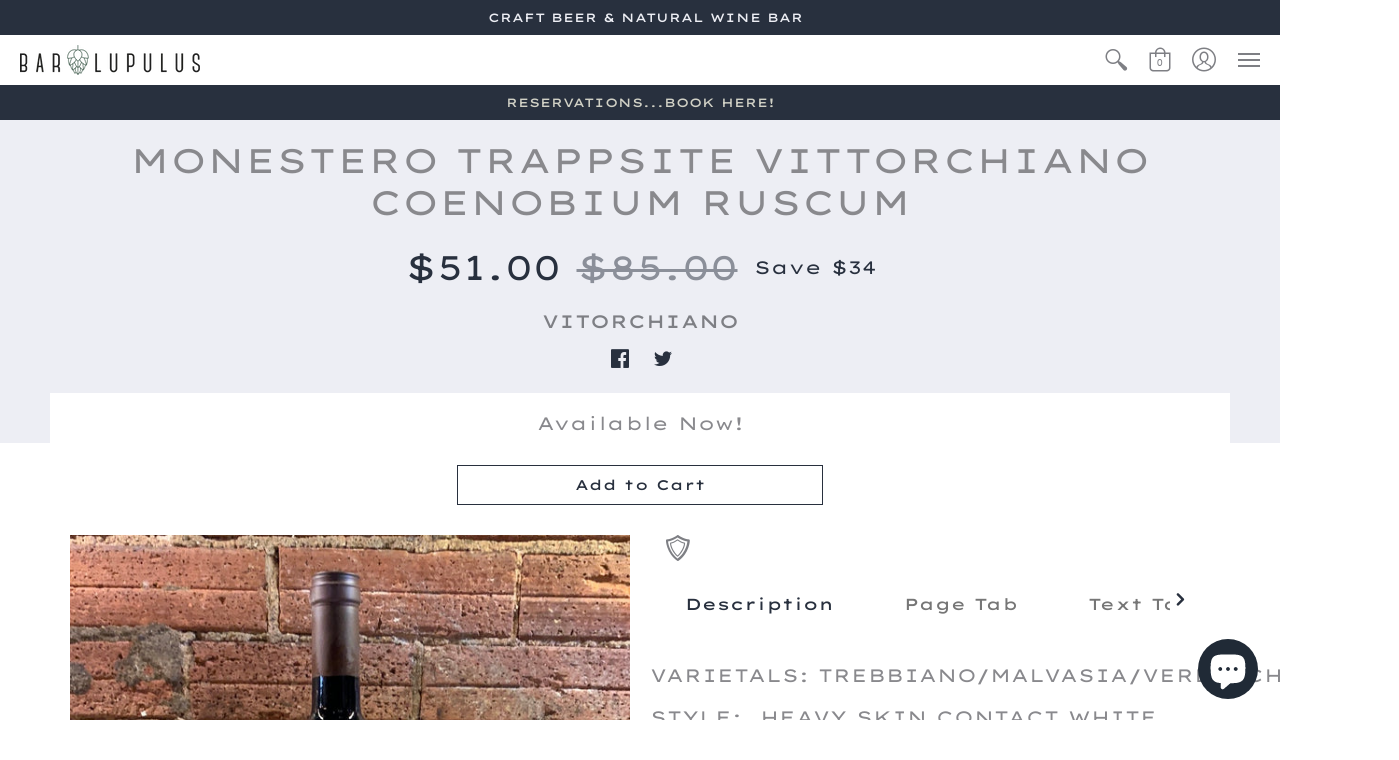

--- FILE ---
content_type: text/html; charset=utf-8
request_url: https://barlupulus.ca/collections/trebbiano/products/monestero-trappsite-vittorchiano-coenobium-ruscum
body_size: 21097
content:
<!doctype html>
<html lang="en" class="fonts-loading">
  <head>
    <link rel="preload" href="https://cdn.shopify.com/s/files/1/2420/6487/files/OratorStd.woff?v=1738962075" as="font" type="font/woff" crossorigin="anonymous">
    <link rel="preload" href="https://cdn.shopify.com/s/files/1/2420/6487/files/OratorStd.woff2?v=1738963250" as="font" type="font/woff2" crossorigin="anonymous">
    <link rel="preload" href="https://cdn.shopify.com/s/files/1/2420/6487/files/OratorStd.eot?v=1738963253" as="font" type="font/eot" crossorigin="anonymous">
    <link rel="preload" href="https://cdn.shopify.com/s/files/1/2420/6487/files/OratorStd.ttf?v=1738963256" as="font" type="font/ttf" crossorigin="anonymous">
    
<style>
  @font-face {
    font-family: 'Orator Std';
    src: url('https://cdn.shopify.com/s/files/1/2420/6487/files/OratorStd.woff?v=1738962075') format('woff'),
      url('https://cdn.shopify.com/s/files/1/2420/6487/files/OratorStd.woff2?v=1738963250') format('woff2'),
      url('https://cdn.shopify.com/s/files/1/2420/6487/files/OratorStd.eot?v=1738963253'),
      url('https://cdn.shopify.com/s/files/1/2420/6487/files/OratorStd.ttf?v=1738963256') format('truetype');
    font-weight: normal;
    font-style: normal;
  }


  
</style>

    <meta charset="utf-8">
<meta http-equiv="X-UA-Compatible" content="IE=edge,chrome=1">
<meta name="viewport" content="width=device-width,initial-scale=1.0,maximum-scale=1">
<meta name="theme-color" content="#28303e">
<title>MONESTERO TRAPPSITE VITTORCHIANO COENOBIUM RUSCUM | barlupulus</title> 

<link rel="canonical" href="https://barlupulus.ca/products/monestero-trappsite-vittorchiano-coenobium-ruscum" />


<meta name="description" content="VARIETALS: TREBBIANO/MALVASIA/VERDICCHIO  STYLE:  HEAVY SKIN CONTACT WHITE MADE BY NUNS COUNTRY OF ORIGIN: ITALY REGION: LAZIO VINTAGE: 2019 FORMAT: 750ml VIVINO RATINGS: https://www.vivino.com/CA/en/monastero-suore-cistercensi-coenobium/w/1138348?year=2019" />


<link rel="shortcut icon" href="//barlupulus.ca/cdn/shop/files/favicon_2ff23d0b-795b-4087-a663-08258b0a02c2_32x32.png?v=1613527253" type="image/png">


<!-- https://stackoverflow.com/questions/32759272/how-to-load-css-asynchronously -->
<link href="//barlupulus.ca/cdn/shop/t/5/assets/theme-initial.scss.css?v=159094180243037415061759333736" rel="stylesheet" type="text/css" media="screen">
<link rel="preload" href="//barlupulus.ca/cdn/shop/t/5/assets/theme.scss.css?v=52425339018661410981759333736" as="style">
<link rel="stylesheet" href="//barlupulus.ca/cdn/shop/t/5/assets/theme.scss.css?v=52425339018661410981759333736" media="print" onload="this.media='all'">
<noscript><link href="//barlupulus.ca/cdn/shop/t/5/assets/theme.scss.css?v=52425339018661410981759333736" rel="stylesheet" type="text/css" media="screen"></noscript>

<script>
var pReady = [], $ = function(f) {pReady.push(f)}, theme = {};
window.themeInfo = {name: "Avenue"};
window.theme = window.theme || {};
theme.moneyFormat = "${{amount}}";
theme.routes_cart_url = "\/cart";
theme.routes_all_products_collection_url = "\/collections\/all";
theme.routes_search_url = "\/search";
theme.routes_product_recommendations_url = "\/recommendations\/products";
theme.language = {collections_general_update_cart: "Update Cart",collections_general_update_cart_message: "There are products in your cart.",collections_general_update_cart_label_message: "In the cart",collections_general_open: "Open",collections_sidebar_less: "- Less",collections_sidebar_more: "+ More",contact_form_send: "Send",layout_general_next: "Next",layout_general_unavailable: "Unavailable",products_general_inv_msg_1: "Only",products_general_inv_msg_2: "left!",products_general_per: " per ",products_product_add_to_cart: "Add to Cart",products_product_ajax_adding: "Adding...",products_product_ajax_added: "Added to cart!",products_product_ajax_thanks: "Thank you!",products_product_ajax_updated: "Cart updated!",products_product_ajax_view: "View cart",products_product_available: "Available Now!",products_product_disabled_add_to_cart: "Unavailable",products_product_free: "Free",products_product_sku: "SKU: ",products_product_sold_out: "Sold Out",products_product_savings: "Save",general_search_see_results: "See all results",general_validation_loading: "Loading",general_validation_error: "Error",general_validation_required: "This field is required",general_validation_fix_field: "Please fix this field",general_validation_valid_email: "Please enter a valid email address",general_validation_valid_url: "Please enter a valid URL",general_validation_valid_date: "Please enter a valid date",general_validation_valid_iso: "Please enter a valid date (ISO)",general_validation_valid_number: "Please enter a valid number",general_validation_only_digits: "Please enter only digits",general_validation_same_value: "Please enter the same value again",general_validation_characters_exceed: "Characters cannot exceed",general_validation_characters_min: "Minimum character count is",general_validation_characters_range: "Character range is",general_validation_value_less: "Value must be less than or equal to",general_validation_value_greater: "Value must be greater than or equal to",general_validation_value_range: "Value range is",general_validation_multiple: "Please enter a multiple of"};
</script>

<script async src="//barlupulus.ca/cdn/shop/t/5/assets/script-initial.js?v=120488373623472101061738961872"></script>
<script defer src="//barlupulus.ca/cdn/shop/t/5/assets/script-jquery.js?v=54965435636336543851738961872"></script>
<script defer src="//barlupulus.ca/cdn/shop/t/5/assets/script-min.js?v=142001677042224460811738961872"></script>

 








<meta property="og:site_name" content="barlupulus">
<meta property="og:url" content="https://barlupulus.ca/products/monestero-trappsite-vittorchiano-coenobium-ruscum">
<meta property="og:title" content="MONESTERO TRAPPSITE VITTORCHIANO COENOBIUM RUSCUM">
<meta property="og:type" content="product">
<meta property="og:description" content="VARIETALS: TREBBIANO/MALVASIA/VERDICCHIO  STYLE:  HEAVY SKIN CONTACT WHITE MADE BY NUNS COUNTRY OF ORIGIN: ITALY REGION: LAZIO VINTAGE: 2019 FORMAT: 750ml VIVINO RATINGS: https://www.vivino.com/CA/en/monastero-suore-cistercensi-coenobium/w/1138348?year=2019">

<meta property="og:price:amount" content="51.00">
<meta property="og:price:currency" content="CAD">


<meta property="og:image" content="http://barlupulus.ca/cdn/shop/products/image_90c52326-51bf-4f39-8aac-bbd1a4f3a838_1200x1200.jpg?v=1641584684">
<meta property="og:image:width" content="1080">
<meta property="og:image:height" content="1081">

<meta property="og:image:secure_url" content="https://barlupulus.ca/cdn/shop/products/image_90c52326-51bf-4f39-8aac-bbd1a4f3a838_1200x1200.jpg?v=1641584684">


<meta name="twitter:site" content="@barlupulus">

<meta name="twitter:card" content="summary_large_image">
<meta name="twitter:title" content="MONESTERO TRAPPSITE VITTORCHIANO COENOBIUM RUSCUM">
<meta name="twitter:description" content="VARIETALS: TREBBIANO/MALVASIA/VERDICCHIO  STYLE:  HEAVY SKIN CONTACT WHITE MADE BY NUNS COUNTRY OF ORIGIN: ITALY REGION: LAZIO VINTAGE: 2019 FORMAT: 750ml VIVINO RATINGS: https://www.vivino.com/CA/en/monastero-suore-cistercensi-coenobium/w/1138348?year=2019">

<noscript><style>body{margin-bottom:50px;}.container,.background-cover,.background-overlay,.featured-image{position:relative;}.header{opacity:1;filter:alpha(opacity=100);}.responsiveMenu li:hover > ul{left:0!important}.no-js-hide{display:none!important}.no-js.hidden{display:block!important}.no-js-bg{left:0;position:absolute;top:0;width:100%;}img.lazywidth{width:auto;}</style></noscript>    
    <script>window.performance && window.performance.mark && window.performance.mark('shopify.content_for_header.start');</script><meta id="shopify-digital-wallet" name="shopify-digital-wallet" content="/24206487/digital_wallets/dialog">
<meta name="shopify-checkout-api-token" content="343c8621892bc2318d190a1e013cb4ed">
<link rel="alternate" type="application/json+oembed" href="https://barlupulus.ca/products/monestero-trappsite-vittorchiano-coenobium-ruscum.oembed">
<script async="async" src="/checkouts/internal/preloads.js?locale=en-CA"></script>
<link rel="preconnect" href="https://shop.app" crossorigin="anonymous">
<script async="async" src="https://shop.app/checkouts/internal/preloads.js?locale=en-CA&shop_id=24206487" crossorigin="anonymous"></script>
<script id="apple-pay-shop-capabilities" type="application/json">{"shopId":24206487,"countryCode":"CA","currencyCode":"CAD","merchantCapabilities":["supports3DS"],"merchantId":"gid:\/\/shopify\/Shop\/24206487","merchantName":"barlupulus","requiredBillingContactFields":["postalAddress","email"],"requiredShippingContactFields":["postalAddress","email"],"shippingType":"shipping","supportedNetworks":["visa","masterCard","amex","discover","interac","jcb"],"total":{"type":"pending","label":"barlupulus","amount":"1.00"},"shopifyPaymentsEnabled":true,"supportsSubscriptions":true}</script>
<script id="shopify-features" type="application/json">{"accessToken":"343c8621892bc2318d190a1e013cb4ed","betas":["rich-media-storefront-analytics"],"domain":"barlupulus.ca","predictiveSearch":true,"shopId":24206487,"locale":"en"}</script>
<script>var Shopify = Shopify || {};
Shopify.shop = "barlupulus.myshopify.com";
Shopify.locale = "en";
Shopify.currency = {"active":"CAD","rate":"1.0"};
Shopify.country = "CA";
Shopify.theme = {"name":"Copy of Avenue","id":141018103990,"schema_name":"Avenue","schema_version":"1.4.7","theme_store_id":865,"role":"main"};
Shopify.theme.handle = "null";
Shopify.theme.style = {"id":null,"handle":null};
Shopify.cdnHost = "barlupulus.ca/cdn";
Shopify.routes = Shopify.routes || {};
Shopify.routes.root = "/";</script>
<script type="module">!function(o){(o.Shopify=o.Shopify||{}).modules=!0}(window);</script>
<script>!function(o){function n(){var o=[];function n(){o.push(Array.prototype.slice.apply(arguments))}return n.q=o,n}var t=o.Shopify=o.Shopify||{};t.loadFeatures=n(),t.autoloadFeatures=n()}(window);</script>
<script>
  window.ShopifyPay = window.ShopifyPay || {};
  window.ShopifyPay.apiHost = "shop.app\/pay";
  window.ShopifyPay.redirectState = null;
</script>
<script id="shop-js-analytics" type="application/json">{"pageType":"product"}</script>
<script defer="defer" async type="module" src="//barlupulus.ca/cdn/shopifycloud/shop-js/modules/v2/client.init-shop-cart-sync_IZsNAliE.en.esm.js"></script>
<script defer="defer" async type="module" src="//barlupulus.ca/cdn/shopifycloud/shop-js/modules/v2/chunk.common_0OUaOowp.esm.js"></script>
<script type="module">
  await import("//barlupulus.ca/cdn/shopifycloud/shop-js/modules/v2/client.init-shop-cart-sync_IZsNAliE.en.esm.js");
await import("//barlupulus.ca/cdn/shopifycloud/shop-js/modules/v2/chunk.common_0OUaOowp.esm.js");

  window.Shopify.SignInWithShop?.initShopCartSync?.({"fedCMEnabled":true,"windoidEnabled":true});

</script>
<script>
  window.Shopify = window.Shopify || {};
  if (!window.Shopify.featureAssets) window.Shopify.featureAssets = {};
  window.Shopify.featureAssets['shop-js'] = {"shop-cart-sync":["modules/v2/client.shop-cart-sync_DLOhI_0X.en.esm.js","modules/v2/chunk.common_0OUaOowp.esm.js"],"init-fed-cm":["modules/v2/client.init-fed-cm_C6YtU0w6.en.esm.js","modules/v2/chunk.common_0OUaOowp.esm.js"],"shop-button":["modules/v2/client.shop-button_BCMx7GTG.en.esm.js","modules/v2/chunk.common_0OUaOowp.esm.js"],"shop-cash-offers":["modules/v2/client.shop-cash-offers_BT26qb5j.en.esm.js","modules/v2/chunk.common_0OUaOowp.esm.js","modules/v2/chunk.modal_CGo_dVj3.esm.js"],"init-windoid":["modules/v2/client.init-windoid_B9PkRMql.en.esm.js","modules/v2/chunk.common_0OUaOowp.esm.js"],"init-shop-email-lookup-coordinator":["modules/v2/client.init-shop-email-lookup-coordinator_DZkqjsbU.en.esm.js","modules/v2/chunk.common_0OUaOowp.esm.js"],"shop-toast-manager":["modules/v2/client.shop-toast-manager_Di2EnuM7.en.esm.js","modules/v2/chunk.common_0OUaOowp.esm.js"],"shop-login-button":["modules/v2/client.shop-login-button_BtqW_SIO.en.esm.js","modules/v2/chunk.common_0OUaOowp.esm.js","modules/v2/chunk.modal_CGo_dVj3.esm.js"],"avatar":["modules/v2/client.avatar_BTnouDA3.en.esm.js"],"pay-button":["modules/v2/client.pay-button_CWa-C9R1.en.esm.js","modules/v2/chunk.common_0OUaOowp.esm.js"],"init-shop-cart-sync":["modules/v2/client.init-shop-cart-sync_IZsNAliE.en.esm.js","modules/v2/chunk.common_0OUaOowp.esm.js"],"init-customer-accounts":["modules/v2/client.init-customer-accounts_DenGwJTU.en.esm.js","modules/v2/client.shop-login-button_BtqW_SIO.en.esm.js","modules/v2/chunk.common_0OUaOowp.esm.js","modules/v2/chunk.modal_CGo_dVj3.esm.js"],"init-shop-for-new-customer-accounts":["modules/v2/client.init-shop-for-new-customer-accounts_JdHXxpS9.en.esm.js","modules/v2/client.shop-login-button_BtqW_SIO.en.esm.js","modules/v2/chunk.common_0OUaOowp.esm.js","modules/v2/chunk.modal_CGo_dVj3.esm.js"],"init-customer-accounts-sign-up":["modules/v2/client.init-customer-accounts-sign-up_D6__K_p8.en.esm.js","modules/v2/client.shop-login-button_BtqW_SIO.en.esm.js","modules/v2/chunk.common_0OUaOowp.esm.js","modules/v2/chunk.modal_CGo_dVj3.esm.js"],"checkout-modal":["modules/v2/client.checkout-modal_C_ZQDY6s.en.esm.js","modules/v2/chunk.common_0OUaOowp.esm.js","modules/v2/chunk.modal_CGo_dVj3.esm.js"],"shop-follow-button":["modules/v2/client.shop-follow-button_XetIsj8l.en.esm.js","modules/v2/chunk.common_0OUaOowp.esm.js","modules/v2/chunk.modal_CGo_dVj3.esm.js"],"lead-capture":["modules/v2/client.lead-capture_DvA72MRN.en.esm.js","modules/v2/chunk.common_0OUaOowp.esm.js","modules/v2/chunk.modal_CGo_dVj3.esm.js"],"shop-login":["modules/v2/client.shop-login_ClXNxyh6.en.esm.js","modules/v2/chunk.common_0OUaOowp.esm.js","modules/v2/chunk.modal_CGo_dVj3.esm.js"],"payment-terms":["modules/v2/client.payment-terms_CNlwjfZz.en.esm.js","modules/v2/chunk.common_0OUaOowp.esm.js","modules/v2/chunk.modal_CGo_dVj3.esm.js"]};
</script>
<script>(function() {
  var isLoaded = false;
  function asyncLoad() {
    if (isLoaded) return;
    isLoaded = true;
    var urls = ["https:\/\/cdn.thecreativer.com\/js\/storepickup.js?shop=barlupulus.myshopify.com","\/\/d1liekpayvooaz.cloudfront.net\/apps\/customizery\/customizery.js?shop=barlupulus.myshopify.com"];
    for (var i = 0; i < urls.length; i++) {
      var s = document.createElement('script');
      s.type = 'text/javascript';
      s.async = true;
      s.src = urls[i];
      var x = document.getElementsByTagName('script')[0];
      x.parentNode.insertBefore(s, x);
    }
  };
  if(window.attachEvent) {
    window.attachEvent('onload', asyncLoad);
  } else {
    window.addEventListener('load', asyncLoad, false);
  }
})();</script>
<script id="__st">var __st={"a":24206487,"offset":-18000,"reqid":"4424caa3-a229-44a6-997e-dd161b93a6db-1768510678","pageurl":"barlupulus.ca\/collections\/trebbiano\/products\/monestero-trappsite-vittorchiano-coenobium-ruscum","u":"16d5bce94445","p":"product","rtyp":"product","rid":7021384171702};</script>
<script>window.ShopifyPaypalV4VisibilityTracking = true;</script>
<script id="captcha-bootstrap">!function(){'use strict';const t='contact',e='account',n='new_comment',o=[[t,t],['blogs',n],['comments',n],[t,'customer']],c=[[e,'customer_login'],[e,'guest_login'],[e,'recover_customer_password'],[e,'create_customer']],r=t=>t.map((([t,e])=>`form[action*='/${t}']:not([data-nocaptcha='true']) input[name='form_type'][value='${e}']`)).join(','),a=t=>()=>t?[...document.querySelectorAll(t)].map((t=>t.form)):[];function s(){const t=[...o],e=r(t);return a(e)}const i='password',u='form_key',d=['recaptcha-v3-token','g-recaptcha-response','h-captcha-response',i],f=()=>{try{return window.sessionStorage}catch{return}},m='__shopify_v',_=t=>t.elements[u];function p(t,e,n=!1){try{const o=window.sessionStorage,c=JSON.parse(o.getItem(e)),{data:r}=function(t){const{data:e,action:n}=t;return t[m]||n?{data:e,action:n}:{data:t,action:n}}(c);for(const[e,n]of Object.entries(r))t.elements[e]&&(t.elements[e].value=n);n&&o.removeItem(e)}catch(o){console.error('form repopulation failed',{error:o})}}const l='form_type',E='cptcha';function T(t){t.dataset[E]=!0}const w=window,h=w.document,L='Shopify',v='ce_forms',y='captcha';let A=!1;((t,e)=>{const n=(g='f06e6c50-85a8-45c8-87d0-21a2b65856fe',I='https://cdn.shopify.com/shopifycloud/storefront-forms-hcaptcha/ce_storefront_forms_captcha_hcaptcha.v1.5.2.iife.js',D={infoText:'Protected by hCaptcha',privacyText:'Privacy',termsText:'Terms'},(t,e,n)=>{const o=w[L][v],c=o.bindForm;if(c)return c(t,g,e,D).then(n);var r;o.q.push([[t,g,e,D],n]),r=I,A||(h.body.append(Object.assign(h.createElement('script'),{id:'captcha-provider',async:!0,src:r})),A=!0)});var g,I,D;w[L]=w[L]||{},w[L][v]=w[L][v]||{},w[L][v].q=[],w[L][y]=w[L][y]||{},w[L][y].protect=function(t,e){n(t,void 0,e),T(t)},Object.freeze(w[L][y]),function(t,e,n,w,h,L){const[v,y,A,g]=function(t,e,n){const i=e?o:[],u=t?c:[],d=[...i,...u],f=r(d),m=r(i),_=r(d.filter((([t,e])=>n.includes(e))));return[a(f),a(m),a(_),s()]}(w,h,L),I=t=>{const e=t.target;return e instanceof HTMLFormElement?e:e&&e.form},D=t=>v().includes(t);t.addEventListener('submit',(t=>{const e=I(t);if(!e)return;const n=D(e)&&!e.dataset.hcaptchaBound&&!e.dataset.recaptchaBound,o=_(e),c=g().includes(e)&&(!o||!o.value);(n||c)&&t.preventDefault(),c&&!n&&(function(t){try{if(!f())return;!function(t){const e=f();if(!e)return;const n=_(t);if(!n)return;const o=n.value;o&&e.removeItem(o)}(t);const e=Array.from(Array(32),(()=>Math.random().toString(36)[2])).join('');!function(t,e){_(t)||t.append(Object.assign(document.createElement('input'),{type:'hidden',name:u})),t.elements[u].value=e}(t,e),function(t,e){const n=f();if(!n)return;const o=[...t.querySelectorAll(`input[type='${i}']`)].map((({name:t})=>t)),c=[...d,...o],r={};for(const[a,s]of new FormData(t).entries())c.includes(a)||(r[a]=s);n.setItem(e,JSON.stringify({[m]:1,action:t.action,data:r}))}(t,e)}catch(e){console.error('failed to persist form',e)}}(e),e.submit())}));const S=(t,e)=>{t&&!t.dataset[E]&&(n(t,e.some((e=>e===t))),T(t))};for(const o of['focusin','change'])t.addEventListener(o,(t=>{const e=I(t);D(e)&&S(e,y())}));const B=e.get('form_key'),M=e.get(l),P=B&&M;t.addEventListener('DOMContentLoaded',(()=>{const t=y();if(P)for(const e of t)e.elements[l].value===M&&p(e,B);[...new Set([...A(),...v().filter((t=>'true'===t.dataset.shopifyCaptcha))])].forEach((e=>S(e,t)))}))}(h,new URLSearchParams(w.location.search),n,t,e,['guest_login'])})(!0,!0)}();</script>
<script integrity="sha256-4kQ18oKyAcykRKYeNunJcIwy7WH5gtpwJnB7kiuLZ1E=" data-source-attribution="shopify.loadfeatures" defer="defer" src="//barlupulus.ca/cdn/shopifycloud/storefront/assets/storefront/load_feature-a0a9edcb.js" crossorigin="anonymous"></script>
<script crossorigin="anonymous" defer="defer" src="//barlupulus.ca/cdn/shopifycloud/storefront/assets/shopify_pay/storefront-65b4c6d7.js?v=20250812"></script>
<script data-source-attribution="shopify.dynamic_checkout.dynamic.init">var Shopify=Shopify||{};Shopify.PaymentButton=Shopify.PaymentButton||{isStorefrontPortableWallets:!0,init:function(){window.Shopify.PaymentButton.init=function(){};var t=document.createElement("script");t.src="https://barlupulus.ca/cdn/shopifycloud/portable-wallets/latest/portable-wallets.en.js",t.type="module",document.head.appendChild(t)}};
</script>
<script data-source-attribution="shopify.dynamic_checkout.buyer_consent">
  function portableWalletsHideBuyerConsent(e){var t=document.getElementById("shopify-buyer-consent"),n=document.getElementById("shopify-subscription-policy-button");t&&n&&(t.classList.add("hidden"),t.setAttribute("aria-hidden","true"),n.removeEventListener("click",e))}function portableWalletsShowBuyerConsent(e){var t=document.getElementById("shopify-buyer-consent"),n=document.getElementById("shopify-subscription-policy-button");t&&n&&(t.classList.remove("hidden"),t.removeAttribute("aria-hidden"),n.addEventListener("click",e))}window.Shopify?.PaymentButton&&(window.Shopify.PaymentButton.hideBuyerConsent=portableWalletsHideBuyerConsent,window.Shopify.PaymentButton.showBuyerConsent=portableWalletsShowBuyerConsent);
</script>
<script data-source-attribution="shopify.dynamic_checkout.cart.bootstrap">document.addEventListener("DOMContentLoaded",(function(){function t(){return document.querySelector("shopify-accelerated-checkout-cart, shopify-accelerated-checkout")}if(t())Shopify.PaymentButton.init();else{new MutationObserver((function(e,n){t()&&(Shopify.PaymentButton.init(),n.disconnect())})).observe(document.body,{childList:!0,subtree:!0})}}));
</script>
<link id="shopify-accelerated-checkout-styles" rel="stylesheet" media="screen" href="https://barlupulus.ca/cdn/shopifycloud/portable-wallets/latest/accelerated-checkout-backwards-compat.css" crossorigin="anonymous">
<style id="shopify-accelerated-checkout-cart">
        #shopify-buyer-consent {
  margin-top: 1em;
  display: inline-block;
  width: 100%;
}

#shopify-buyer-consent.hidden {
  display: none;
}

#shopify-subscription-policy-button {
  background: none;
  border: none;
  padding: 0;
  text-decoration: underline;
  font-size: inherit;
  cursor: pointer;
}

#shopify-subscription-policy-button::before {
  box-shadow: none;
}

      </style>

<script>window.performance && window.performance.mark && window.performance.mark('shopify.content_for_header.end');</script>       

    
  <!-- CreativeR Store Pickup -->
<!-- v1.4.0 -->
<!-- DO NOT EDIT THIS FILE. ANY CHANGES WILL BE OVERWRITTEN -->
<script type="text/javascript">
    let storePickupButtonText = 'Pick Up In Store';
    var storePickupSettings = {"max_days":"0","min_days":"0","name":true,"phone":true,"email":true,"date_enabled":true,"mandatory_collections":[{"id":158998986846,"handle":"pickup","title":"PICKUP"}],"exclude_collections":[],"exclude_products":[],"blackoutDates":"","enableBlackoutDates":false,"cart_version":"v1_3","disabled":false,"message":"","button_text":"Pickup at Bar Lupulus","discount":"","styling":"style1","extra_input_1":"","extra_input_2":"","extra_input_3":"","tagWithPickupDate":true,"tagWithPickupTime":true,"tagWithPickupLocation":true,"same_day_pickup":true,"stores_on_top":true,"above_weight":null,"checkoutStoreName":null,"replaceCustomerName":null,"overwriteLocale":true,"locationsInASelect":false,"saveOnChange":false,"shippingEnabled":true,"pickupEnabled":true};
    
    var stores =  [{"lat":null,"long":null,"storeID":2222,"name":"Bar Lupulus","company":"","street":"1242 Wellington st  West","city":"Ottawa","country":"Canada","zip":"K1Y 3A4","province":"Ontario","disableSameDayPickup":false,"disableSameDayAfterHour":"00:00","enablePickupTime":true,"blackoutDates":"2020,11,24-2020,11,25-2020,11,26-2020,11,27-2020,11,28-2020,11,29-2021,0,1-2021,1,15-2021,3,5-2021,11,22-2021,11,23-2021,11,24-2021,11,25-2021,11,26-2021,11,27-2022,0,1-2022,0,2-2021,11,21-2021,11,20-2021,11,31","cutOffStartTime":"00:00","cutOffMinPickupDays":"6","allowTimeCutOff":false,"allowDisplayMoreInformation":false,"moreInformation":"","maxOrdersPerTimeSlot":"","maxOrdersPerDay":"","orderPreparationHours":"0","orderPreparationMinutes":"30","timeSlotFrequency":"15","pickupDays":["1","3","4","5","6","7"],"daysOfWeek":{"0":{"min":{"hour":"17","minute":"00"},"max":{"hour":"21","minute":"00"}},"1":{"min":{"hour":"17","minute":"30"},"max":{"hour":"22","minute":"00"}},"2":{"min":{"hour":"17","minute":"30"},"max":{"hour":"21","minute":"00"}},"3":{"min":{"hour":"17","minute":"30"},"max":{"hour":"21","minute":"00"}},"4":{"min":{"hour":"17","minute":"00"},"max":{"hour":"21","minute":"00"}},"5":{"min":{"hour":"16","minute":"45"},"max":{"hour":"21","minute":"00"}},"6":{"min":{"hour":"17","minute":"00"},"max":{"hour":"21","minute":"00"}}},"enabled":"true"}] 

    
    
    

    var pickupTranslations =  JSON.parse('{\"en\":{\"textButton\":\"Pickup In Store\",\"pickupDate\":\"Pickup Date\",\"chooseADateTime\":\"Choose a date/time\",\"pickupDateError\":\"Please enter a pickup date.\",\"nameOfPersonCollecting\":\"Name of Person Collecting\",\"shippingMethod\":\"Shipping\",\"pleaseClickCheckout\":\"Please click the checkout button to continue.\",\"mandatoryForPickupText\":\"An item in your cart must be collected\",\"yourName\":\"Your Name\",\"pickupFirstName\":\"First name\",\"pickupLastName\":\"Last name\",\"contactNumber\":\"Contact Number\",\"pickupEmail\":\"Email address\",\"pickupEmailPlaceholder\":\"Your email address\",\"contactNumberPlaceholder\":\"(123)-456-7890\",\"pickupStore\":\"Pickup Store\",\"chooseLocation\":\"Choose a location below for pickup\",\"chooseLocationOption\":\"Please choose a location\",\"nameOfPersonCollectingError\":\"Please enter who will be picking up your order.\",\"pickupFirstNameError\":\"Enter a first name\",\"pickupLastNameError\":\"Enter a last name\",\"storeSelectError\":\"Please select which store you will pick up from\",\"contactNumberError\":\"Please enter a phone number.\",\"emailError\":\"Please enter your email address\",\"extra1Placeholder\":\"\",\"extra2Placeholder\":\"\",\"extra3Placeholder\":\"\",\"extraField1Error\":\"You must complete this field\",\"extraField2Error\":\"You must complete this field\",\"extraField3Error\":\"You must complete this field\",\"deliveryMethod\":\"Delivery\",\"deliveryDateError\":\"Please enter a delivery date.\",\"zipNotAvailableError\":\"Sorry, but we don\'t deliver in your area\",\"deliveryDay\":\"Delivery date\",\"chooseADeliveryDay\":\"Choose a delivery slot\",\"enterYourZipCode\":\"Enter your zip code into the field below to check if you are eligible for local delivery:\",\"deliveryInformation\":\"Delivery information\",\"thankYourMarker\":\"Delivery address\",\"deliveryShippingAddressTitle\":\"Delivery address\",\"continueToShippingMethod\":\"Continue\",\"freeDelivery\":\"Free delivery\",\"localDelivery\":\"Local delivery\",\"deliveryShippingTitle\":\"Local delivery\",\"waitingOnRatesNotice\":\"Waiting...\",\"noRatesForCartOrDestinationNotice\":\"Delivery is not available for your cart or destination.\",\"weDontOfferDeliveryHere\":\"We don\'t offer delivery here\",\"pleaseEnterYourShippingInformationNotice\":\"Please go back to the shopping cart page and provide a postal code.\",\"deliveryreviewBlockTitle\":\"Delivery to\",\"between\":\"Between\",\"deliveryDash\":\" - \",\"shippingTitle1\":\"Store Pickup\",\"noRatesForCart\":\"Pickup is not available for your cart or destination.\",\"noRatesForCountryNotice\":\"We do not offer pickups in this country.\",\"shippingMethodTitle\":\"Delivery method\",\"contactAddressTitle\":\"Pickup address\",\"orderSummary\":\"Free Pickup\",\"shippingLabel\":\"Store Pickup\",\"taxesLabel\":\"Taxes\",\"shippingDefaultValue\":\"Calculated at next step\",\"freeTotalLabel\":\"Free\",\"shippingTitle2\":\"Store Pickup\",\"billing_address_title\":\"Billing address\",\"billing_address_description\":\"Please enter your Billing Address:\",\"billing_address_description_no_shipping_address\":\"Please enter your Billing Address:\",\"cardSecurityNotice\":\"All transactions are secure and encrypted\",\"sameBillingAddressLabel\":\"Please use the option below ⬇\",\"differentBillingAddressLabel\":\"Use a different billing address\",\"thankYouMarkerShipping\":\"Pickup address\",\"thankYouMarkerCurrent\":\"Pickup address\",\"shippingAddressTitle\":\"Pickup address\",\"orderUpdatesSubscribeToEmailNotifications\":\"Get pickup updates by email\",\"orderUpdatesSubscribeToPhoneNotifications\":\"Get pickup updates by email or SMS\",\"orderUpdatesSubscribeToEmailOrPhoneNotifications\":\"Get pickup updates by SMS\",\"reviewBlockShippingAddressTitle\":\"Store Pickup\",\"first_name_label\":\"First name:\",\"first_name_placeholder\":\"First name\",\"optional_first_name_label\":\"First name:\",\"optional_first_name_placeholder\":\"First name\",\"last_name_label\":\"Last name:\",\"last_name_placeholder\":\"Last name\",\"Company\":\"Company\",\"continue_to_shipping_method\":\"Continue\",\"zip_code_label\":\"ZIP code\",\"postal_code_label\":\"Postal code\",\"postcode_label\":\"Postal code\",\"zip_code_placeholder\":\"ZIP code\",\"postal_code_placeholder\":\"Postal code\",\"postcode_placeholder\":\"Postcode\",\"city_label\":\"City\",\"country_label\":\"Country/Region\",\"address_title\":\"Address\",\"address1_label\":\"Address\",\"minOrderMessage\":\"To select delivery, your order must be over\"}}') 

    var pickupCompany = "Bar Lupulus";
    var pickupAddress = "1242 Wellington st  West";
    var pickupCity = "Ottawa";
    var pickupCountry = "Canada";
    var pickupZip = "K1Y 3A4";
    var pickupProvince = "Ontario";
    var pickupLocale = "en";
    var shopPhone = "6137954677";
    var pickupProduct = '31680172556382';
    var appUrl = 'https://shopify-pickup-app.herokuapp.com/';
    var storePickupLoaded = false;
    var pickupProductInCart = false;
    var CRpickupProductEnabled = true
    var CRdeliveryProductEnabled = true
    var CRcarrierServiceEnabled = false;
    var CRpermanentDomain = 'barlupulus.myshopify.com';
    var CRdisabledTimes = [];
    var CRoverRidingRules = [];
    
    

</script>
<div style="display:none;">
    <script>var crItems = [];</script>
    
</div>

<!-- CreativeR Store Pickup-->
 
<script src="https://cdn.shopify.com/extensions/7bc9bb47-adfa-4267-963e-cadee5096caf/inbox-1252/assets/inbox-chat-loader.js" type="text/javascript" defer="defer"></script>
<link href="https://monorail-edge.shopifysvc.com" rel="dns-prefetch">
<script>(function(){if ("sendBeacon" in navigator && "performance" in window) {try {var session_token_from_headers = performance.getEntriesByType('navigation')[0].serverTiming.find(x => x.name == '_s').description;} catch {var session_token_from_headers = undefined;}var session_cookie_matches = document.cookie.match(/_shopify_s=([^;]*)/);var session_token_from_cookie = session_cookie_matches && session_cookie_matches.length === 2 ? session_cookie_matches[1] : "";var session_token = session_token_from_headers || session_token_from_cookie || "";function handle_abandonment_event(e) {var entries = performance.getEntries().filter(function(entry) {return /monorail-edge.shopifysvc.com/.test(entry.name);});if (!window.abandonment_tracked && entries.length === 0) {window.abandonment_tracked = true;var currentMs = Date.now();var navigation_start = performance.timing.navigationStart;var payload = {shop_id: 24206487,url: window.location.href,navigation_start,duration: currentMs - navigation_start,session_token,page_type: "product"};window.navigator.sendBeacon("https://monorail-edge.shopifysvc.com/v1/produce", JSON.stringify({schema_id: "online_store_buyer_site_abandonment/1.1",payload: payload,metadata: {event_created_at_ms: currentMs,event_sent_at_ms: currentMs}}));}}window.addEventListener('pagehide', handle_abandonment_event);}}());</script>
<script id="web-pixels-manager-setup">(function e(e,d,r,n,o){if(void 0===o&&(o={}),!Boolean(null===(a=null===(i=window.Shopify)||void 0===i?void 0:i.analytics)||void 0===a?void 0:a.replayQueue)){var i,a;window.Shopify=window.Shopify||{};var t=window.Shopify;t.analytics=t.analytics||{};var s=t.analytics;s.replayQueue=[],s.publish=function(e,d,r){return s.replayQueue.push([e,d,r]),!0};try{self.performance.mark("wpm:start")}catch(e){}var l=function(){var e={modern:/Edge?\/(1{2}[4-9]|1[2-9]\d|[2-9]\d{2}|\d{4,})\.\d+(\.\d+|)|Firefox\/(1{2}[4-9]|1[2-9]\d|[2-9]\d{2}|\d{4,})\.\d+(\.\d+|)|Chrom(ium|e)\/(9{2}|\d{3,})\.\d+(\.\d+|)|(Maci|X1{2}).+ Version\/(15\.\d+|(1[6-9]|[2-9]\d|\d{3,})\.\d+)([,.]\d+|)( \(\w+\)|)( Mobile\/\w+|) Safari\/|Chrome.+OPR\/(9{2}|\d{3,})\.\d+\.\d+|(CPU[ +]OS|iPhone[ +]OS|CPU[ +]iPhone|CPU IPhone OS|CPU iPad OS)[ +]+(15[._]\d+|(1[6-9]|[2-9]\d|\d{3,})[._]\d+)([._]\d+|)|Android:?[ /-](13[3-9]|1[4-9]\d|[2-9]\d{2}|\d{4,})(\.\d+|)(\.\d+|)|Android.+Firefox\/(13[5-9]|1[4-9]\d|[2-9]\d{2}|\d{4,})\.\d+(\.\d+|)|Android.+Chrom(ium|e)\/(13[3-9]|1[4-9]\d|[2-9]\d{2}|\d{4,})\.\d+(\.\d+|)|SamsungBrowser\/([2-9]\d|\d{3,})\.\d+/,legacy:/Edge?\/(1[6-9]|[2-9]\d|\d{3,})\.\d+(\.\d+|)|Firefox\/(5[4-9]|[6-9]\d|\d{3,})\.\d+(\.\d+|)|Chrom(ium|e)\/(5[1-9]|[6-9]\d|\d{3,})\.\d+(\.\d+|)([\d.]+$|.*Safari\/(?![\d.]+ Edge\/[\d.]+$))|(Maci|X1{2}).+ Version\/(10\.\d+|(1[1-9]|[2-9]\d|\d{3,})\.\d+)([,.]\d+|)( \(\w+\)|)( Mobile\/\w+|) Safari\/|Chrome.+OPR\/(3[89]|[4-9]\d|\d{3,})\.\d+\.\d+|(CPU[ +]OS|iPhone[ +]OS|CPU[ +]iPhone|CPU IPhone OS|CPU iPad OS)[ +]+(10[._]\d+|(1[1-9]|[2-9]\d|\d{3,})[._]\d+)([._]\d+|)|Android:?[ /-](13[3-9]|1[4-9]\d|[2-9]\d{2}|\d{4,})(\.\d+|)(\.\d+|)|Mobile Safari.+OPR\/([89]\d|\d{3,})\.\d+\.\d+|Android.+Firefox\/(13[5-9]|1[4-9]\d|[2-9]\d{2}|\d{4,})\.\d+(\.\d+|)|Android.+Chrom(ium|e)\/(13[3-9]|1[4-9]\d|[2-9]\d{2}|\d{4,})\.\d+(\.\d+|)|Android.+(UC? ?Browser|UCWEB|U3)[ /]?(15\.([5-9]|\d{2,})|(1[6-9]|[2-9]\d|\d{3,})\.\d+)\.\d+|SamsungBrowser\/(5\.\d+|([6-9]|\d{2,})\.\d+)|Android.+MQ{2}Browser\/(14(\.(9|\d{2,})|)|(1[5-9]|[2-9]\d|\d{3,})(\.\d+|))(\.\d+|)|K[Aa][Ii]OS\/(3\.\d+|([4-9]|\d{2,})\.\d+)(\.\d+|)/},d=e.modern,r=e.legacy,n=navigator.userAgent;return n.match(d)?"modern":n.match(r)?"legacy":"unknown"}(),u="modern"===l?"modern":"legacy",c=(null!=n?n:{modern:"",legacy:""})[u],f=function(e){return[e.baseUrl,"/wpm","/b",e.hashVersion,"modern"===e.buildTarget?"m":"l",".js"].join("")}({baseUrl:d,hashVersion:r,buildTarget:u}),m=function(e){var d=e.version,r=e.bundleTarget,n=e.surface,o=e.pageUrl,i=e.monorailEndpoint;return{emit:function(e){var a=e.status,t=e.errorMsg,s=(new Date).getTime(),l=JSON.stringify({metadata:{event_sent_at_ms:s},events:[{schema_id:"web_pixels_manager_load/3.1",payload:{version:d,bundle_target:r,page_url:o,status:a,surface:n,error_msg:t},metadata:{event_created_at_ms:s}}]});if(!i)return console&&console.warn&&console.warn("[Web Pixels Manager] No Monorail endpoint provided, skipping logging."),!1;try{return self.navigator.sendBeacon.bind(self.navigator)(i,l)}catch(e){}var u=new XMLHttpRequest;try{return u.open("POST",i,!0),u.setRequestHeader("Content-Type","text/plain"),u.send(l),!0}catch(e){return console&&console.warn&&console.warn("[Web Pixels Manager] Got an unhandled error while logging to Monorail."),!1}}}}({version:r,bundleTarget:l,surface:e.surface,pageUrl:self.location.href,monorailEndpoint:e.monorailEndpoint});try{o.browserTarget=l,function(e){var d=e.src,r=e.async,n=void 0===r||r,o=e.onload,i=e.onerror,a=e.sri,t=e.scriptDataAttributes,s=void 0===t?{}:t,l=document.createElement("script"),u=document.querySelector("head"),c=document.querySelector("body");if(l.async=n,l.src=d,a&&(l.integrity=a,l.crossOrigin="anonymous"),s)for(var f in s)if(Object.prototype.hasOwnProperty.call(s,f))try{l.dataset[f]=s[f]}catch(e){}if(o&&l.addEventListener("load",o),i&&l.addEventListener("error",i),u)u.appendChild(l);else{if(!c)throw new Error("Did not find a head or body element to append the script");c.appendChild(l)}}({src:f,async:!0,onload:function(){if(!function(){var e,d;return Boolean(null===(d=null===(e=window.Shopify)||void 0===e?void 0:e.analytics)||void 0===d?void 0:d.initialized)}()){var d=window.webPixelsManager.init(e)||void 0;if(d){var r=window.Shopify.analytics;r.replayQueue.forEach((function(e){var r=e[0],n=e[1],o=e[2];d.publishCustomEvent(r,n,o)})),r.replayQueue=[],r.publish=d.publishCustomEvent,r.visitor=d.visitor,r.initialized=!0}}},onerror:function(){return m.emit({status:"failed",errorMsg:"".concat(f," has failed to load")})},sri:function(e){var d=/^sha384-[A-Za-z0-9+/=]+$/;return"string"==typeof e&&d.test(e)}(c)?c:"",scriptDataAttributes:o}),m.emit({status:"loading"})}catch(e){m.emit({status:"failed",errorMsg:(null==e?void 0:e.message)||"Unknown error"})}}})({shopId: 24206487,storefrontBaseUrl: "https://barlupulus.ca",extensionsBaseUrl: "https://extensions.shopifycdn.com/cdn/shopifycloud/web-pixels-manager",monorailEndpoint: "https://monorail-edge.shopifysvc.com/unstable/produce_batch",surface: "storefront-renderer",enabledBetaFlags: ["2dca8a86"],webPixelsConfigList: [{"id":"shopify-app-pixel","configuration":"{}","eventPayloadVersion":"v1","runtimeContext":"STRICT","scriptVersion":"0450","apiClientId":"shopify-pixel","type":"APP","privacyPurposes":["ANALYTICS","MARKETING"]},{"id":"shopify-custom-pixel","eventPayloadVersion":"v1","runtimeContext":"LAX","scriptVersion":"0450","apiClientId":"shopify-pixel","type":"CUSTOM","privacyPurposes":["ANALYTICS","MARKETING"]}],isMerchantRequest: false,initData: {"shop":{"name":"barlupulus","paymentSettings":{"currencyCode":"CAD"},"myshopifyDomain":"barlupulus.myshopify.com","countryCode":"CA","storefrontUrl":"https:\/\/barlupulus.ca"},"customer":null,"cart":null,"checkout":null,"productVariants":[{"price":{"amount":51.0,"currencyCode":"CAD"},"product":{"title":"MONESTERO TRAPPSITE VITTORCHIANO COENOBIUM RUSCUM","vendor":"VITORCHIANO","id":"7021384171702","untranslatedTitle":"MONESTERO TRAPPSITE VITTORCHIANO COENOBIUM RUSCUM","url":"\/products\/monestero-trappsite-vittorchiano-coenobium-ruscum","type":"WINE"},"id":"40555004297398","image":{"src":"\/\/barlupulus.ca\/cdn\/shop\/products\/image_90c52326-51bf-4f39-8aac-bbd1a4f3a838.jpg?v=1641584684"},"sku":"","title":"Default Title","untranslatedTitle":"Default Title"}],"purchasingCompany":null},},"https://barlupulus.ca/cdn","fcfee988w5aeb613cpc8e4bc33m6693e112",{"modern":"","legacy":""},{"shopId":"24206487","storefrontBaseUrl":"https:\/\/barlupulus.ca","extensionBaseUrl":"https:\/\/extensions.shopifycdn.com\/cdn\/shopifycloud\/web-pixels-manager","surface":"storefront-renderer","enabledBetaFlags":"[\"2dca8a86\"]","isMerchantRequest":"false","hashVersion":"fcfee988w5aeb613cpc8e4bc33m6693e112","publish":"custom","events":"[[\"page_viewed\",{}],[\"product_viewed\",{\"productVariant\":{\"price\":{\"amount\":51.0,\"currencyCode\":\"CAD\"},\"product\":{\"title\":\"MONESTERO TRAPPSITE VITTORCHIANO COENOBIUM RUSCUM\",\"vendor\":\"VITORCHIANO\",\"id\":\"7021384171702\",\"untranslatedTitle\":\"MONESTERO TRAPPSITE VITTORCHIANO COENOBIUM RUSCUM\",\"url\":\"\/products\/monestero-trappsite-vittorchiano-coenobium-ruscum\",\"type\":\"WINE\"},\"id\":\"40555004297398\",\"image\":{\"src\":\"\/\/barlupulus.ca\/cdn\/shop\/products\/image_90c52326-51bf-4f39-8aac-bbd1a4f3a838.jpg?v=1641584684\"},\"sku\":\"\",\"title\":\"Default Title\",\"untranslatedTitle\":\"Default Title\"}}]]"});</script><script>
  window.ShopifyAnalytics = window.ShopifyAnalytics || {};
  window.ShopifyAnalytics.meta = window.ShopifyAnalytics.meta || {};
  window.ShopifyAnalytics.meta.currency = 'CAD';
  var meta = {"product":{"id":7021384171702,"gid":"gid:\/\/shopify\/Product\/7021384171702","vendor":"VITORCHIANO","type":"WINE","handle":"monestero-trappsite-vittorchiano-coenobium-ruscum","variants":[{"id":40555004297398,"price":5100,"name":"MONESTERO TRAPPSITE VITTORCHIANO COENOBIUM RUSCUM","public_title":null,"sku":""}],"remote":false},"page":{"pageType":"product","resourceType":"product","resourceId":7021384171702,"requestId":"4424caa3-a229-44a6-997e-dd161b93a6db-1768510678"}};
  for (var attr in meta) {
    window.ShopifyAnalytics.meta[attr] = meta[attr];
  }
</script>
<script class="analytics">
  (function () {
    var customDocumentWrite = function(content) {
      var jquery = null;

      if (window.jQuery) {
        jquery = window.jQuery;
      } else if (window.Checkout && window.Checkout.$) {
        jquery = window.Checkout.$;
      }

      if (jquery) {
        jquery('body').append(content);
      }
    };

    var hasLoggedConversion = function(token) {
      if (token) {
        return document.cookie.indexOf('loggedConversion=' + token) !== -1;
      }
      return false;
    }

    var setCookieIfConversion = function(token) {
      if (token) {
        var twoMonthsFromNow = new Date(Date.now());
        twoMonthsFromNow.setMonth(twoMonthsFromNow.getMonth() + 2);

        document.cookie = 'loggedConversion=' + token + '; expires=' + twoMonthsFromNow;
      }
    }

    var trekkie = window.ShopifyAnalytics.lib = window.trekkie = window.trekkie || [];
    if (trekkie.integrations) {
      return;
    }
    trekkie.methods = [
      'identify',
      'page',
      'ready',
      'track',
      'trackForm',
      'trackLink'
    ];
    trekkie.factory = function(method) {
      return function() {
        var args = Array.prototype.slice.call(arguments);
        args.unshift(method);
        trekkie.push(args);
        return trekkie;
      };
    };
    for (var i = 0; i < trekkie.methods.length; i++) {
      var key = trekkie.methods[i];
      trekkie[key] = trekkie.factory(key);
    }
    trekkie.load = function(config) {
      trekkie.config = config || {};
      trekkie.config.initialDocumentCookie = document.cookie;
      var first = document.getElementsByTagName('script')[0];
      var script = document.createElement('script');
      script.type = 'text/javascript';
      script.onerror = function(e) {
        var scriptFallback = document.createElement('script');
        scriptFallback.type = 'text/javascript';
        scriptFallback.onerror = function(error) {
                var Monorail = {
      produce: function produce(monorailDomain, schemaId, payload) {
        var currentMs = new Date().getTime();
        var event = {
          schema_id: schemaId,
          payload: payload,
          metadata: {
            event_created_at_ms: currentMs,
            event_sent_at_ms: currentMs
          }
        };
        return Monorail.sendRequest("https://" + monorailDomain + "/v1/produce", JSON.stringify(event));
      },
      sendRequest: function sendRequest(endpointUrl, payload) {
        // Try the sendBeacon API
        if (window && window.navigator && typeof window.navigator.sendBeacon === 'function' && typeof window.Blob === 'function' && !Monorail.isIos12()) {
          var blobData = new window.Blob([payload], {
            type: 'text/plain'
          });

          if (window.navigator.sendBeacon(endpointUrl, blobData)) {
            return true;
          } // sendBeacon was not successful

        } // XHR beacon

        var xhr = new XMLHttpRequest();

        try {
          xhr.open('POST', endpointUrl);
          xhr.setRequestHeader('Content-Type', 'text/plain');
          xhr.send(payload);
        } catch (e) {
          console.log(e);
        }

        return false;
      },
      isIos12: function isIos12() {
        return window.navigator.userAgent.lastIndexOf('iPhone; CPU iPhone OS 12_') !== -1 || window.navigator.userAgent.lastIndexOf('iPad; CPU OS 12_') !== -1;
      }
    };
    Monorail.produce('monorail-edge.shopifysvc.com',
      'trekkie_storefront_load_errors/1.1',
      {shop_id: 24206487,
      theme_id: 141018103990,
      app_name: "storefront",
      context_url: window.location.href,
      source_url: "//barlupulus.ca/cdn/s/trekkie.storefront.cd680fe47e6c39ca5d5df5f0a32d569bc48c0f27.min.js"});

        };
        scriptFallback.async = true;
        scriptFallback.src = '//barlupulus.ca/cdn/s/trekkie.storefront.cd680fe47e6c39ca5d5df5f0a32d569bc48c0f27.min.js';
        first.parentNode.insertBefore(scriptFallback, first);
      };
      script.async = true;
      script.src = '//barlupulus.ca/cdn/s/trekkie.storefront.cd680fe47e6c39ca5d5df5f0a32d569bc48c0f27.min.js';
      first.parentNode.insertBefore(script, first);
    };
    trekkie.load(
      {"Trekkie":{"appName":"storefront","development":false,"defaultAttributes":{"shopId":24206487,"isMerchantRequest":null,"themeId":141018103990,"themeCityHash":"2553890199685758314","contentLanguage":"en","currency":"CAD","eventMetadataId":"ddbaad3e-cb9f-42ea-ad94-7a8a1eb8e3f8"},"isServerSideCookieWritingEnabled":true,"monorailRegion":"shop_domain","enabledBetaFlags":["65f19447","bdb960ec"]},"Session Attribution":{},"S2S":{"facebookCapiEnabled":false,"source":"trekkie-storefront-renderer","apiClientId":580111}}
    );

    var loaded = false;
    trekkie.ready(function() {
      if (loaded) return;
      loaded = true;

      window.ShopifyAnalytics.lib = window.trekkie;

      var originalDocumentWrite = document.write;
      document.write = customDocumentWrite;
      try { window.ShopifyAnalytics.merchantGoogleAnalytics.call(this); } catch(error) {};
      document.write = originalDocumentWrite;

      window.ShopifyAnalytics.lib.page(null,{"pageType":"product","resourceType":"product","resourceId":7021384171702,"requestId":"4424caa3-a229-44a6-997e-dd161b93a6db-1768510678","shopifyEmitted":true});

      var match = window.location.pathname.match(/checkouts\/(.+)\/(thank_you|post_purchase)/)
      var token = match? match[1]: undefined;
      if (!hasLoggedConversion(token)) {
        setCookieIfConversion(token);
        window.ShopifyAnalytics.lib.track("Viewed Product",{"currency":"CAD","variantId":40555004297398,"productId":7021384171702,"productGid":"gid:\/\/shopify\/Product\/7021384171702","name":"MONESTERO TRAPPSITE VITTORCHIANO COENOBIUM RUSCUM","price":"51.00","sku":"","brand":"VITORCHIANO","variant":null,"category":"WINE","nonInteraction":true,"remote":false},undefined,undefined,{"shopifyEmitted":true});
      window.ShopifyAnalytics.lib.track("monorail:\/\/trekkie_storefront_viewed_product\/1.1",{"currency":"CAD","variantId":40555004297398,"productId":7021384171702,"productGid":"gid:\/\/shopify\/Product\/7021384171702","name":"MONESTERO TRAPPSITE VITTORCHIANO COENOBIUM RUSCUM","price":"51.00","sku":"","brand":"VITORCHIANO","variant":null,"category":"WINE","nonInteraction":true,"remote":false,"referer":"https:\/\/barlupulus.ca\/collections\/trebbiano\/products\/monestero-trappsite-vittorchiano-coenobium-ruscum"});
      }
    });


        var eventsListenerScript = document.createElement('script');
        eventsListenerScript.async = true;
        eventsListenerScript.src = "//barlupulus.ca/cdn/shopifycloud/storefront/assets/shop_events_listener-3da45d37.js";
        document.getElementsByTagName('head')[0].appendChild(eventsListenerScript);

})();</script>
<script
  defer
  src="https://barlupulus.ca/cdn/shopifycloud/perf-kit/shopify-perf-kit-3.0.3.min.js"
  data-application="storefront-renderer"
  data-shop-id="24206487"
  data-render-region="gcp-us-central1"
  data-page-type="product"
  data-theme-instance-id="141018103990"
  data-theme-name="Avenue"
  data-theme-version="1.4.7"
  data-monorail-region="shop_domain"
  data-resource-timing-sampling-rate="10"
  data-shs="true"
  data-shs-beacon="true"
  data-shs-export-with-fetch="true"
  data-shs-logs-sample-rate="1"
  data-shs-beacon-endpoint="https://barlupulus.ca/api/collect"
></script>
</head>
  <body data-section-type="main-body">
    
    <div id="ajaxBusy" style="background:#fff;content:'';height:100%;margin:0px;padding:0px;position:fixed;right:0;top:0;width:100%;z-index: 999999;"><div class="fancybox-loading"></div></div>
    
    <a href="#content" class="hidden btn outline skip-to">Skip to Main Content</a>

    <noscript><div class="noscript table"><div class="table-cell"><span>Please enable JavaScript in your browser for better use of the website!</span></div></div></noscript>

    <div id="shopify-section-header" class="shopify-section"><div data-section-id="header"  
     data-section-type="header-section"
     class="clearfix"> 
  <header>
    
    <div class="header-toolbar sticky open-container">

      <div class="header-customerbar customer_color_scheme">
        <div class="container full clearfix">
          <div class="header-customerbar-container table">
            
            <div class="customer-bullets table-cell">
              <ul>
                
                <li class="first"><p>CRAFT BEER & NATURAL WINE BAR</p></li>
                
                 
              </ul>
            </div>
                        
            <div class="customer-links table-cell text-right">
              <ul role="navigation" role="menubar" aria-Label="Customer Navigation">
                <li class="search"><a href="javascript:void(0)" class="open open-header" title="Search" role="menuitem"><span class="icon icon-search" aria-label="Search"></span></a></li>
                <li id="cart-count-desktop" class="cart-count cart-info">
                  <a href="/cart" title="Cart" class="relative" role="button" aria-label="Cart" aria-expanded="false" aria-haspopup="true"><span><span class="icon icon-cart relative"></span> <span class="cartCountSelector">0</span> • <span class="cartTotalSelector">$0</span></span></a>
                  <span id="cart-dropdown-span">
                    
                  </span>
                </li>
                
                <li class="account">
                  
                  <a href="/account/login" title="Log in" class="relative" role="button" aria-label="Log in"><span class="icon icon-user"></span></a>
                  
                </li>
                

                

                
                

              </ul>
            </div>
          </div>
        </div>
      </div>

      <div class="header-searchbar search open-slide">
        <div class="container full clearfix">
          <div class="twelve">
            
            <form action="/search" method="get" class="search-form search-form-header header text-center" role="search">
  <input type="hidden" name="options[unavailable_products]" value="show" />
  <input type="hidden" name="options[prefix]" value="last" />
  <input name="q" type="text" class="search-field" placeholder="Search..." aria-label="Search..."/>
</form>
          </div>
        </div>
      </div>

      <div class="header sticky-navigation relative clearfix">

        <div class="sticky-navigation-container open-container">
          <div id="header-navigation" class="header-navigation">
            <div class="header-navigation-width hidden"><span>HOME</span><span>DINE IN MENUS </span><span>GLASSWARE</span><span>ABOUT US </span><span>CONTACT US</span><span>ONLINE GIFT CARDS  </span><span>RESERVATIONS</span></div>
            <div class="container full clearfix">
              <div class="twelve">
                <div class="relative">    
                  <div class="table right-width clearfix">
                    <div class="logo table-cell">
                      
                      <a href="https://barlupulus.ca" title="barlupulus" class="img-align">              
                        
<img src="//barlupulus.ca/cdn/shop/files/BARLupulusdark_180x.png?v=1613526565"
                             srcset="//barlupulus.ca/cdn/shop/files/BARLupulusdark_180x.png?v=1613526565 1x, //barlupulus.ca/cdn/shop/files/BARLupulusdark_180x@2x.png?v=1613526565 2x"
                             alt="MONESTERO TRAPPSITE VITTORCHIANO COENOBIUM RUSCUM | barlupulus">
                        
                      </a>
                      
                    </div>
                    <div class="main-menu table-cell">
                      <nav aria-Label="Main Menu">
                        <div class="customer-links">
                          <ul role="menubar" aria-Label="Customer Navigation">
                            <li role="menuitem"><a href="javascript:void(0)" class="open open-header" title="Search" role="button"><span class="icon icon-search" aria-label="Search"></span></a></li>
                            <li id="cart-count-mobile" class="cart-count cart-info" role="menuitem"><a href="/cart" title="Cart" role="button" aria-label="Cart"><span><span class="icon icon-cart relative"></span><span class="cartCountSelector size-1 hidden">0</span></span></a>
                            </li>
                            
                            <li class="account" role="menuitem">
                              
                              <a href="/account/login" title="Log in" class="relative" role="button" aria-label="Log in"><span class="icon icon-user"></span></a>
                              
                            </li>
                            
                            <li role="menuitem"><a class="toggleMenu" href="#" aria-controls="responsiveMenu" aria-expanded="false" role="button" aria-label="Menu"><span class="icon icon-menu relative"></span></a></li>
                          </ul>
                        </div>
                        <!-- Breakpoint is 583px by default, 600 - 17 to accomodate scrollbar -->
                        <ul id="responsiveMenu" class="responsiveMenu text-right" data-maxmobilewidth="600" data-parentlinkdoubleswitch="0" role="menubar" aria-hidden="false">

                          

                          

                          


                          <li class="parent-level first" role="menuitem">
                            <a href="/" class="parent" title="HOME" tabindex="0"><span>HOME</span></a>

                            

                                
                          </li>
                          


                          <li class="parent-level parent has-dropdown relative plus-right" role="menuitem" aria-haspopup="true">
                            <a href="/pages/bottled-beer" class="parent" title="DINE IN MENUS " tabindex="0"><span>DINE IN MENUS </span></a>

                            

                            

                            

                            <ul class="parent-level-ul dropdown text-right" role="menu" aria-hidden="true">
                              
                              <span class="has_no_image_right ">
                                
                                <li class="child-level three first" role="menuitem">
                                  <a href="/pages/wine" class="child" title="WINES LIST" tabindex="0"><span>WINES LIST</span></a>
                                  
                                </li>
                                
                                <li class="child-level three" role="menuitem">
                                  <a href="/pages/draught-beer" class="child" title="BEER LIST " tabindex="0"><span>BEER LIST </span></a>
                                  
                                </li>
                                
                                <li class="child-level three" role="menuitem">
                                  <a href="/pages/heated-patio-cocktails" class="child" title="COCKTAIL LIST" tabindex="0"><span>COCKTAIL LIST</span></a>
                                  
                                </li>
                                
                                <li class="child-level three last" role="menuitem">
                                  <a href="/pages/dinner" class="child" title="DINNER MENU" tabindex="0"><span>DINNER MENU</span></a>
                                  
                                </li>
                                
                              </span>                        
                            </ul>
                                
                          </li>
                          


                          <li class="parent-level" role="menuitem">
                            <a href="/collections/glassware" class="parent" title="GLASSWARE" tabindex="0"><span>GLASSWARE</span></a>

                            

                                
                          </li>
                          


                          <li class="parent-level" role="menuitem">
                            <a href="/pages/about-us" class="parent" title="ABOUT US " tabindex="0"><span>ABOUT US </span></a>

                            

                                
                          </li>
                          


                          <li class="parent-level" role="menuitem">
                            <a href="/pages/contact-us" class="parent" title="CONTACT US" tabindex="0"><span>CONTACT US</span></a>

                            

                                
                          </li>
                          


                          <li class="parent-level" role="menuitem">
                            <a href="/collections/gift-cards" class="parent" title="ONLINE GIFT CARDS  " tabindex="0"><span>ONLINE GIFT CARDS  </span></a>

                            

                                
                          </li>
                          


                          <li class="parent-level last" role="menuitem">
                            <a href="/pages/reservations" class="parent" title="RESERVATIONS" tabindex="0"><span>RESERVATIONS</span></a>

                            

                                
                          </li>
                          
                        </ul>
                      </nav>
                    </div>
                  </div>
                </div>
              </div>
            </div>
          </div>
          <div class="header-searchbar search open-slide">
            <div class="container full clearfix">
              <div class="twelve">
                
                <form action="/search" method="get" class="search-form search-form-header header text-center" role="search">
  <input type="hidden" name="options[unavailable_products]" value="show" />
  <input type="hidden" name="options[prefix]" value="last" />
  <input name="q" type="text" class="search-field" placeholder="Search..." aria-label="Search..."/>
</form>
              </div>
            </div>
          </div>
        </div>
      </div>

    </div>

  </header>
</div>





<style>
  .customer_color_scheme,
  .customer_color_scheme .account:before {
    background: #28303e;
    color: #edeef4;
  }
  .mobile-only.no-scroll .customer_color_scheme {
    visibility:hidden;
  }
  .customer-bullets ul li.borders p,
  .customer_color_scheme a {
    color: #edeef4;
  }
  .customer_color_scheme a:hover,
  .customer_color_scheme a:focus, {
    color: #f4f5fa;
  }
  .customer_color_scheme .customer-links a,
  .customer_color_scheme .customer-links span.icon {
    color: #edeef4;
  }
  .customer_color_scheme .customer-links li:hover,
  .customer_color_scheme .customer-links li:hover a,
  .customer_color_scheme .customer-links li:hover span.icon,
  .customer_color_scheme .customer-links li:hover.account:before,
  .customer_color_scheme .customer-links li:focus,
  .customer_color_scheme .customer-links li:focus a,
  .customer_color_scheme .customer-links li:focus span.icon,
  .customer_color_scheme .customer-links li:focus.account:before {
    
    background: #fff;
    color: #f4f5fa;
    
  }
  #cart-dropdown {
    background: #fff;
  }
  .header-navigation nav .responsiveMenu > li > a {
    font-size: 18px;
  }
  .header-navigation .header-navigation-width span  {
    font-size: 20px;
  }
  
  #shopify-section-header {
    position: -webkit-sticky;
    position: sticky;
    top: 0;
    z-index: 9999;
  }
  
</style>

</div>
    <div id="shopify-section-header-announcement" class="shopify-section">
<div data-section-id="header-announcement">
  <div class="header banner header-announcement announcement_color_scheme text-center">  
    <div class="container full clearfix">
      <span>
        
        <a href="/pages/reservations" title="RESERVATIONS...BOOK HERE!">RESERVATIONS...BOOK HERE!</a>
        
      </span>
    </div>
  </div>  
</div>

<style>  
  .announcement_color_scheme {
    background: #28303e;
    color: #d1d1c6;
  }
  .announcement_color_scheme a {
    color: #d1d1c6;
  }
  .announcement_color_scheme a:hover {
    color: #292929;
  }
</style>



</div>
    
    <div id="content" class="content product-page" role="main">      
      <div id="shopify-section-product-template" class="shopify-section">



<div id="product-id-product-template" 
     data-product-id="7021384171702" 
     data-section-id="product-template" 
     data-section-type="product-page" 
     class="product-id product-product-template clearfix"><div class="background-colored color-secondary background-cover lazyload relative-product-template clearfix"
       >
    
    
    
    <div>
      <div class="container clearfix">
        <div>
          <div class="clearfix"
               >
            
            <div class="">
              <div class="container remove-pad clearfix">
                <div class="table content-height-product-template ">
                  
                  <div class="table-cell">
                    <div class="twelve text-center">
                       
                      <h1 class="product-header">MONESTERO TRAPPSITE VITTORCHIANO COENOBIUM RUSCUM</h1>
                      <h2 class="offers">
  <span id="price-product-template" class="price-preview price price-field">$51.00 <del>$85.00</del></span>
  <span id="savings-product-template" class="savings" aria-hidden="true"><span>Save</span> <span id="compare-product-template">$34</span></span>
</h2><span id="offer-product-template" class="hidden"></span>

<p id="product-logistics-product-template" class="product-logistics">
  
  
  
  
  <span class="vendor">
    <a href="/collections/vendors?q=VITORCHIANO" title="">VITORCHIANO</a>
  </span>
  
</p>



                      
<div class="socials">
  <ul>
    
    <li>
      <a target="_blank" href="//www.facebook.com/sharer.php?u=https://barlupulus.ca/products/monestero-trappsite-vittorchiano-coenobium-ruscum" role="button" aria-label="Facebook">
        <span class="icon icon-facebook text-center"></span>
      </a>
    </li>
    
    
    <li>
      <a target="_blank" href="//twitter.com/share?text=MONESTERO%20TRAPPSITE%20VITTORCHIANO%20COENOBIUM%20RUSCUM&amp;url=https://barlupulus.ca/products/monestero-trappsite-vittorchiano-coenobium-ruscum" role="button" aria-label="Twitter">
        <span class="icon icon-twitter text-center"></span>
      </a>
    </li>
    

    
  </ul>
</div>

                    </div>
                  </div>
                  
                </div>
              </div>
            </div>
          </div>
        </div>
      </div>
    </div>
    

  </div>

  <div class="container clearfix">
    <div>
      <div>
        <div class="product-grid-product-template twelve">
          <div class="twelve background-white clearfix">
            
             
            
            
            <div class="text-center bottompad-quarter">
              
<div class="product-variants table-center clearfix">
<form method="post" action="/cart/add" id="add-item-form-product-template" accept-charset="UTF-8" class="go-to-cart-product-template product-form-product-template variants clearfix" enctype="multipart/form-data"><input type="hidden" name="form_type" value="product" /><input type="hidden" name="utf8" value="✓" />
  
  
  
  <div class="twelve clearfix">
    <span id="inventory-product-template" class="variant-inventory bottompad" data-inv="2" role="status">
      <h4>Available Now!</h4>
    </span>
  </div>
  



  <div class="purchase-section banner">

    <select id="product-select-product-template" class="four center no-js hidden no-select product-select" name="id" data-cols="four" data-length="1" style="display:none" aria-hidden="true">        
      
      <option  selected="selected"  value="40555004297398" data-inv="10" data-inc="false">Default Title - $51.00</option>
      
    </select>
    <div class="four">
      <span class="purchase">
        
        <div class="bottompad-quarter">
          <input type="submit" id="add-to-cart-product-template" class="btn add-to-cart addtocart auto-full-width smart-outline" name="add" value="Add to Cart" />
          <div class="cart-animation hidden" aria-hidden="true"></div>
        </div>
        
        <div class="bottompad-half auto-full-width">
       
        </div>
        
        
      </span>
    </div>

  </div>

<input type="hidden" name="product-id" value="7021384171702" /><input type="hidden" name="section-id" value="product-template" /></form> 
</div>


<script type="application/json" id="ProductJson-product-template">
    {"id":7021384171702,"title":"MONESTERO TRAPPSITE VITTORCHIANO COENOBIUM RUSCUM","handle":"monestero-trappsite-vittorchiano-coenobium-ruscum","description":"\u003ch4\u003eVARIETALS: TREBBIANO\/MALVASIA\/VERDICCHIO \u003c\/h4\u003e\n\u003ch4\u003eSTYLE:  HEAVY SKIN CONTACT WHITE MADE BY NUNS\u003c\/h4\u003e\n\u003ch4\u003eCOUNTRY OF ORIGIN: ITALY\u003c\/h4\u003e\n\u003ch4\u003eREGION: LAZIO\u003c\/h4\u003e\n\u003ch4\u003eVINTAGE: 2019\u003c\/h4\u003e\n\u003ch4\u003eFORMAT: 750ml\u003c\/h4\u003e\n\u003ch4\u003eVIVINO RATINGS: \u003ca href=\"https:\/\/www.vivino.com\/CA\/en\/monastero-suore-cistercensi-coenobium\/w\/1138348?year=2019\"\u003ehttps:\/\/www.vivino.com\/CA\/en\/monastero-suore-cistercensi-coenobium\/w\/1138348?year=2019\u003c\/a\u003e\n\u003c\/h4\u003e","published_at":"2021-09-12T22:59:55-04:00","created_at":"2021-09-12T22:56:28-04:00","vendor":"VITORCHIANO","type":"WINE","tags":["ITALY","MALVASIA","ORANGE WINE","PICKUP","TREBBIANO","VERDICCHIO"],"price":5100,"price_min":5100,"price_max":5100,"available":true,"price_varies":false,"compare_at_price":8500,"compare_at_price_min":8500,"compare_at_price_max":8500,"compare_at_price_varies":false,"variants":[{"id":40555004297398,"title":"Default Title","option1":"Default Title","option2":null,"option3":null,"sku":"","requires_shipping":true,"taxable":true,"featured_image":null,"available":true,"name":"MONESTERO TRAPPSITE VITTORCHIANO COENOBIUM RUSCUM","public_title":null,"options":["Default Title"],"price":5100,"weight":0,"compare_at_price":8500,"inventory_quantity":10,"inventory_management":"shopify","inventory_policy":"deny","barcode":"","requires_selling_plan":false,"selling_plan_allocations":[]}],"images":["\/\/barlupulus.ca\/cdn\/shop\/products\/image_90c52326-51bf-4f39-8aac-bbd1a4f3a838.jpg?v=1641584684"],"featured_image":"\/\/barlupulus.ca\/cdn\/shop\/products\/image_90c52326-51bf-4f39-8aac-bbd1a4f3a838.jpg?v=1641584684","options":["Title"],"media":[{"alt":null,"id":23338009690294,"position":1,"preview_image":{"aspect_ratio":0.999,"height":1081,"width":1080,"src":"\/\/barlupulus.ca\/cdn\/shop\/products\/image_90c52326-51bf-4f39-8aac-bbd1a4f3a838.jpg?v=1641584684"},"aspect_ratio":0.999,"height":1081,"media_type":"image","src":"\/\/barlupulus.ca\/cdn\/shop\/products\/image_90c52326-51bf-4f39-8aac-bbd1a4f3a838.jpg?v=1641584684","width":1080}],"requires_selling_plan":false,"selling_plan_groups":[],"content":"\u003ch4\u003eVARIETALS: TREBBIANO\/MALVASIA\/VERDICCHIO \u003c\/h4\u003e\n\u003ch4\u003eSTYLE:  HEAVY SKIN CONTACT WHITE MADE BY NUNS\u003c\/h4\u003e\n\u003ch4\u003eCOUNTRY OF ORIGIN: ITALY\u003c\/h4\u003e\n\u003ch4\u003eREGION: LAZIO\u003c\/h4\u003e\n\u003ch4\u003eVINTAGE: 2019\u003c\/h4\u003e\n\u003ch4\u003eFORMAT: 750ml\u003c\/h4\u003e\n\u003ch4\u003eVIVINO RATINGS: \u003ca href=\"https:\/\/www.vivino.com\/CA\/en\/monastero-suore-cistercensi-coenobium\/w\/1138348?year=2019\"\u003ehttps:\/\/www.vivino.com\/CA\/en\/monastero-suore-cistercensi-coenobium\/w\/1138348?year=2019\u003c\/a\u003e\n\u003c\/h4\u003e"}
</script>
<script type="application/json" id="ModelJson-product-template">
    []
</script>


<script>
  //	Removes non-existent variants | Based on https://gist.github.com/jonathanmoore/c0e0e503aa732bf1c05b7a7be4230c61
  
  window.addEventListener('DOMContentLoaded', function() {
  
    var Shopify = Shopify || {},
        section_id = 'product-template';
    Shopify.arrayIncludes = function(e, t) {
      for (var n = 0; n < e.length; n++)
        if (e[n] == t) return !0;
      return !1
    }, Shopify.uniq = function(e) {
      for (var t = [], n = 0; n < e.length; n++) Shopify.arrayIncludes(t, e[n]) || t.push(e[n]);
      return t
    }
    Shopify.optionsMap = {};
    Shopify.updateOptionsInSelector = function(selectorIndex) {
      switch (selectorIndex) {
        case 0:
          var key = 'root';
          var selector = $('#product-id-' + section_id + ' .single-option-selector:eq(0)');
          break;
        case 1:
          var key = $('#product-id-' + section_id + ' .single-option-selector:eq(0)').val();
          var selector = $('#product-id-' + section_id + ' .single-option-selector:eq(1)');
          break;
        case 2:
          var key = $('#product-id-' + section_id + ' .single-option-selector:eq(0)').val();  
          key += ' / ' + $('#product-id-' + section_id + ' .single-option-selector:eq(1)').val();
          var selector = $('#product-id-' + section_id + ' .single-option-selector:eq(2)');
      }
      var initialValue = selector.val();
      selector.empty();    
      var availableOptions = Shopify.optionsMap[key];
      for (var i=0; i<availableOptions.length; i++) {
        var option = availableOptions[i];
        var newOption = $('<option></option>').val(option).html(option);
        selector.append(newOption);
      }
      if ($.inArray(initialValue, availableOptions) !== -1) {
        selector.val(initialValue);
      }
      selector.trigger('change'); 
    };
    Shopify.linkOptionSelectors = function(product) {
      for (var i=0; i<product.variants.length; i++) {
        var variant = product.variants[i];
        if (variant) {
          Shopify.optionsMap['root'] = Shopify.optionsMap['root'] || [];
          Shopify.optionsMap['root'].push(variant.option1);
          Shopify.optionsMap['root'] = Shopify.uniq(Shopify.optionsMap['root']);
          if (product.options.length > 1) {
            var key = variant.option1;
            Shopify.optionsMap[key] = Shopify.optionsMap[key] || [];
            Shopify.optionsMap[key].push(variant.option2);
            Shopify.optionsMap[key] = Shopify.uniq(Shopify.optionsMap[key]);
          }
          if (product.options.length === 3) {
            var key = variant.option1 + ' / ' + variant.option2;
            Shopify.optionsMap[key] = Shopify.optionsMap[key] || [];
            Shopify.optionsMap[key].push(variant.option3);
            Shopify.optionsMap[key] = Shopify.uniq(Shopify.optionsMap[key]);
          }
        }
      }
      Shopify.updateOptionsInSelector(0);
      if (product.options.length > 1) Shopify.updateOptionsInSelector(1);
      if (product.options.length === 3) Shopify.updateOptionsInSelector(2);
      $('#product-id-' + section_id + ' .single-option-selector:eq(0)').change(function() {
        Shopify.updateOptionsInSelector(1);
        if (product.options.length === 3) Shopify.updateOptionsInSelector(2);
        return true;
      });
      $('#product-id-' + section_id + ' .single-option-selector:eq(1)').change(function() {
        if (product.options.length === 3) Shopify.updateOptionsInSelector(2);
        return true;
      });  
    };
    
    var selector = $('#product-id-' + section_id + ' .single-option-selector:eq(0)');
    selector.trigger('change');
    // Thumbnail updates variant
    
  
  });
  
</script>
            </div>
            

            
            
            <div class="six right"><div class="table icon-text-table">
  
  
  
  
  
  
  <div class="icon-text">
    <div class="table-cell"> 
      
      <span class="icon icon-shield icon-color-1579211640046 no-pad" aria-label="Shield"></span>
          
    </div>
    
  </div>

  

  
  
</div></div>
            
            
            
            <div class="product-images six bottompad">
              <div id="main-product-image-product-template" 
     class="featured-image featured-image-div-product-template main-image-product-template text-center"
     data-product-single-media-group >
  
   
  <div id="variant-image-23338009690294" 
       class="variant-image variant-image-product-template relative"
        
       data-image-id="23338009690294"
       
       
       
       data-product-single-media-wrapper
       data-media-id="product-template-23338009690294"
       tabindex="-1">
    <div class="easyzoom easyzoom--overlay is-ready clearfix">
      <a href="//barlupulus.ca/cdn/shop/products/image_90c52326-51bf-4f39-8aac-bbd1a4f3a838_1024x1024@2x.jpg?v=1641584684" rel="noopener noreferrer" title="MONESTERO TRAPPSITE VITTORCHIANO COENOBIUM RUSCUM">
        <style>
  

  @media screen and (min-width: 600px) { 
    #image-23338009690294 {
      max-width: 599.4449583718779px;
      max-height: 600px;
    }
     } 

  
  
  @media screen and (max-width: 599px) {
    #image-23338009690294 {
      max-width: 599.4449583718779px;
      max-height: 600px;
    }
  }
  
</style>
<img id="image-23338009690294"
     class="lazywidth lazyload no-js-hide img-align vertical"
     src="//barlupulus.ca/cdn/shop/products/image_90c52326-51bf-4f39-8aac-bbd1a4f3a838_1x.jpg?v=1641584684"
     data-src="//barlupulus.ca/cdn/shop/products/image_90c52326-51bf-4f39-8aac-bbd1a4f3a838_{width}x.jpg?v=1641584684"
     data-widths="[200, 220, 300, 400, 500, 600, 700, 800, 900, 1000, 1100, 1200, 1300, 1400, 1500, 1600, 1700, 1800, 1900]"
     data-aspectratio="0.9990749306197965"
     data-sizes="auto"
     alt="MONESTERO TRAPPSITE VITTORCHIANO COENOBIUM RUSCUM">
<noscript><img class="lazywidth img-align vertical no-js hidden" src="//barlupulus.ca/cdn/shop/products/image_90c52326-51bf-4f39-8aac-bbd1a4f3a838_600x.jpg?v=1641584684" alt="MONESTERO TRAPPSITE VITTORCHIANO COENOBIUM RUSCUM"></noscript>  
      </a>
    </div>
    
  </div>
  
  
</div>


            </div>
                   

            
            
            
            <div>
              <div class="six bottompad clearfix">
                
                
                
                <div class="tabs tabs-id-product-template relative" role="tablist">
                  <div class="swiper-container" id="swiper-tabs-product-template">
                    <div class="swiper-wrapper swiper-wrapper-product-template product-page" role="tablist">
                      
                      <a id="tab-description" href="#description" class="swiper-slide title first active" aria-controls="description" role="tab" aria-selected="true" tabindex="0">
                        <h5>Description</h5>
                      </a>
                      
                      

                      
<a id="tab-block-1582327088479" href="#block-1582327088479" class="swiper-slide title" aria-controls="block-1582327088479" role="tab" aria-selected="false" tabindex="0" >
                        
                        
                        <h5>Page Tab</h5>
                        
                      </a>
                      
                      
                      
<a id="tab-block-1582327108962" href="#block-1582327108962" class="swiper-slide title" aria-controls="block-1582327108962" role="tab" aria-selected="false" tabindex="0" >
                        
                        <h5>Text Tab</h5>
                        
                      </a>
                      
                      
                      
                      
                    </div>
                    <div id="swiper-button-next-product-template" class="swiper-button-next icon icon-chevron-right" role="button" aria-label="Next"></div>
                    <div id="swiper-button-prev-product-template" class="swiper-button-prev icon icon-chevron-left" role="button" aria-label="Previous"></div>
                  </div>
                </div>

                
                <div id="description" class="product-desc tab-body tab-body-content tab-body-id-product-template" aria-labelledby="tab-description" role="tabpanel" aria-hidden="false">
                  <div class="tabindex"><h4>VARIETALS: TREBBIANO/MALVASIA/VERDICCHIO </h4>
<h4>STYLE:  HEAVY SKIN CONTACT WHITE MADE BY NUNS</h4>
<h4>COUNTRY OF ORIGIN: ITALY</h4>
<h4>REGION: LAZIO</h4>
<h4>VINTAGE: 2019</h4>
<h4>FORMAT: 750ml</h4>
<h4>VIVINO RATINGS: <a href="https://www.vivino.com/CA/en/monastero-suore-cistercensi-coenobium/w/1138348?year=2019">https://www.vivino.com/CA/en/monastero-suore-cistercensi-coenobium/w/1138348?year=2019</a>
</h4></div>
                </div>
                
                
                

                
<div id="block-1582327088479" class="tab-body tab-body-content tab-body-id-product-template hide" aria-labelledby="tab-block-1582327088479" role="tabpanel" aria-hidden="true">
                  <div class="tabindex">
                    
                    

                    
                    <p>You have not selected a page yet. A page can be used for &#39;About Us&#39; content, contact information, and more.</p>

                    
                  </div>
                </div>
                
                
                
<div id="block-1582327108962" class="tab-body tab-body-content tab-body-id-product-template hide" aria-labelledby="tab-block-1582327108962" role="tabpanel" aria-hidden="true">
                  <div class="tabindex">
                    
                    <p>Add custom text to promote products, specials or offers</p>

                    
                  </div>
                </div>
                
                
                
                

              </div>
            </div>
            
          
          </div>
        </div>
      </div>
    </div>
  </div>

  

</div><script type="application/ld+json"> 
{
  "@context": "http://schema.org/",
  "@type": "Product",
  "name": "MONESTERO TRAPPSITE VITTORCHIANO COENOBIUM RUSCUM",
  "productID": 7021384171702,
  "@id": "https:\/\/barlupulus.ca\/products\/monestero-trappsite-vittorchiano-coenobium-ruscum",
  "url": "https:\/\/barlupulus.ca\/products\/monestero-trappsite-vittorchiano-coenobium-ruscum",
  "image": ["https:\/\/barlupulus.ca\/cdn\/shop\/products\/image_90c52326-51bf-4f39-8aac-bbd1a4f3a838_1080x.jpg?v=1641584684"],
  "description": "VARIETALS: TREBBIANO\/MALVASIA\/VERDICCHIO \nSTYLE:  HEAVY SKIN CONTACT WHITE MADE BY NUNS\nCOUNTRY OF ORIGIN: ITALY\nREGION: LAZIO\nVINTAGE: 2019\nFORMAT: 750ml\nVIVINO RATINGS: https:\/\/www.vivino.com\/CA\/en\/monastero-suore-cistercensi-coenobium\/w\/1138348?year=2019\n",
  
  "brand": {
    "@type": "Thing",
    "name": "VITORCHIANO"
  },
  "offers": [{
    "@type": "Offer",
    
    "priceCurrency": "CAD",
    "price": "51.0",
    "priceValidUntil": "2027-01-15",
    "availability": "http://schema.org/InStock",
    "url" : "https:\/\/barlupulus.ca\/products\/monestero-trappsite-vittorchiano-coenobium-ruscum?variant=40555004297398",
    "seller": {
      "@type": "Organization",
      "name": "barlupulus"
    }
  }
]
}
</script>


<div class="clearfix">
  <div class="container grid clearfix">
    <div class="product-more">
      <div class="product-page related clearfix">
        


        

      </div>
    </div>
  </div>
</div>


<style>
  .content-height-product-template {
    height:100%;
    height:22.5vh;min-height:22.5vh
  }
  .relative-product-template{
    margin-bottom:-7vh;padding-bottom:7vh;
  }
  .background-overlay-product-template{background:rgba(0, 0, 0, 0.0);}
</style>

</div>
<div id="shopify-section-product-recommendations" class="shopify-section">
<div class="clearfix">
  <div class="container grid clearfix">
    <div class="product-more">
      <div class="product-page related clearfix">
        <div id="recommended" class="bottompad clearfix">
          
          <div class="twelve">
            <h2 class="text-center">YOU MIGHT ALSO LIKE...</h2>
          </div>
          
          <div class="product-recommendations relative row last" data-product-id="7021384171702" data-limit="4">
            <div class="loading margins-bottom-section margins-top-section twelve"></div>
            
          </div>
        </div> 

      </div>
    </div>
  </div>
</div>



</div>

<div class="container grid clearfix">
  <div class="twelve pagination bottompad clearfix">
                
    <div class="six mobile left negative-left"><span class="prev"></span><a href="/collections/trebbiano/products/coenobium" title="">MONESTERO TRAPPSITE VITTORCHIANO COENOBIUM</a></div>
    
    
    <div class="six mobile right negative-right"><a href="/collections/trebbiano/products/fattoria-di-sammontana-primo-fuoco" title="">FATTORIA di SAMMONTANA PRIMO FUOCO</a><span class="next"></span></div>
    
  </div>
</div>

    </div>
    
    <div id="shopify-section-footer-brands" class="shopify-section">



</div>

    <footer>
      <div id="shopify-section-footer" class="shopify-section">

<div data-section-id="footer" 
     data-section-type="footer-section" 
     class="clearfix">
  
  <div class="sub-footer text-center background-colored color-primary colored-top-bottom">
    <div class="container clearfix">
      <div class="twelve">
        
        
        
        <p>barlupulus &copy; 2026</p>
        <p><a target="_blank" rel="nofollow noopener noreferrer" href="https://www.shopify.com?utm_campaign=poweredby&amp;utm_medium=shopify&amp;utm_source=onlinestore">Powered by Shopify</a></p>
          
      </div>
    </div>
  </div>
</div>

  

</div>
    </footer>

  








<script>
  window.agecheckerVsARddsz9 = {
    fields: {"active":"QFw7fWSBpVZDmWX9U7","background_image":{"name":"IMG_2116_300x.JPG","lastModified":1587613536639,"lastModifiedDate":"2020-04-23T03:45:36.639Z","size":9825,"type":"image\/jpeg","url":"https:\/\/cdn.shopify.com\/s\/files\/1\/2420\/6487\/t\/4\/assets\/agecheckerVsARddsz9-background_image.jpeg?v=1588351093","isBase64":false},"disclaimer":"By entering this site you are agreeing to the Terms of Use and Privacy Policy.","fail_handling":"forgiving","fail_message":"SORRY BUT YOU GOTS 2 GO!","fail_redirect_url":"BnB6Jcmisuz1hcYB60be","groups":{"4cae1aae-c99f-41b9-b05f-90a1d41bac6e":{"a5253147-c50a-4168-9151-4112e5f1df77":{"type":"template_type","logic":"equal","value":"homepage"}}},"heading":"BnB6Jcmisuz1hcYB60be","logo_image":{"name":"IMG_2116_300x.JPG","lastModified":1587613536639,"lastModifiedDate":"2020-04-23T03:45:36.639Z","size":9825,"type":"image\/jpeg","url":"https:\/\/cdn.shopify.com\/s\/files\/1\/2420\/6487\/t\/4\/assets\/agecheckerVsARddsz9-logo_image.jpeg?v=1588351150","isBase64":false},"message":"THREE QUICK REQUIREMENTS TO ORDER FROM THE BOTTLE SHOP:\n\n1: YOU GOTTA BE AT LEAST 19 YEARS OF AGE TO ENTER THIS SITE\n\n2 YOU GOTTA PURCHASE FOOD ($1.50 BAGS OF CHIPS) TO LEGALLY ORDER ALCOHOL \n\n3:  YOU  GOTTA SELECT A SPECIFIC PICKUP SLOT AT CHECKOUT TO SAFELY OBTAIN YOUR ORDER (WE'RE UNFORTUNATELY NOT OFFERING DELIVERY AT THIS TIME)\n\n GET IT, GOT IT, GOOD ?\n","min_age":19,"modal_image":{},"show_checker_on":"certain_pages","submit_button_text":"Submit","type":"yesNo","yes_no_fail_button_text":"No","yes_no_pass_button_text":"Yes"},
    images: {
      logo_image: '//barlupulus.ca/cdn/shop/t/5/assets/agecheckerVsARddsz9-logo_image_300x.jpeg?v=80236869017566491211738961872',
      modal_image: '',
      background_image: '//barlupulus.ca/cdn/shop/t/5/assets/agecheckerVsARddsz9-background_image_2000x.jpeg?v=80236869017566491211738961872'
    },
    templateData: {
      full: "product",
      directory: null,
      name: "product",
      suffix: null,
      
        productId: 7021384171702,
      
      
        collectionId: 158654595166,
      
      
        collectionHandle: "trebbiano",
      
      
      
    }
  };
  if (window.location.pathname === '/age-checker-preview' || window.agecheckerVsARddsz9.fields.active === 'QFw7fWSBpVZDmWX9U7') {
    var script = document.createElement('script');
    script.type = 'text/javascript';
    script.src = 'https://agechecker.northern-apps.com/age-checker-front/dist/js/agechecker.min.js?shop=barlupulus.myshopify.com';
    document.body.appendChild(script);
  }
</script>

    
    
    <script> Shopify = Shopify || {};
    Shopify.cart = {"note":null,"attributes":{},"original_total_price":0,"total_price":0,"total_discount":0,"total_weight":0.0,"item_count":0,"items":[],"requires_shipping":false,"currency":"CAD","items_subtotal_price":0,"cart_level_discount_applications":[],"checkout_charge_amount":0};
    if(Shopify.cart !=='undefined'
      && Shopify.cart.items.length === 0){
      jQuery.post('/cart/add.js', {
        quantity: 1,
        id: 8510074719096,	//put your variant id here (should valid id, if not your site will be reload with nonstop loop)
      }).always(function(data){
        //window.location.reload(); //if you want to reload page
        window.location.href="cart?backurl="+window.location.href;  //if you want redirect to cart page
      });
    }
  </script> 
    
    
<style>  </style>
<div id="shopify-block-Aajk0TllTV2lJZTdoT__15683396631634586217" class="shopify-block shopify-app-block"><script
  id="chat-button-container"
  data-horizontal-position=bottom_right
  data-vertical-position=lowest
  data-icon=chat_bubble
  data-text=no_text
  data-color=#202a36
  data-secondary-color=#FFFFFF
  data-ternary-color=#6A6A6A
  
    data-greeting-message=%F0%9F%91%8B+Hey%21+Thanks+for+joining+us+%28kinda%29+There%E2%80%99s+a+plethora+of+unfamiliar+liquid+in+our+shop+so+let+us+know+if+you+have+a+specific+question%2C+or+give+us+an+idea+of+what+you%27re+looking+for+and+we%E2%80%99re+happy+to+make+a+recommendation.
  
  data-domain=barlupulus.ca
  data-shop-domain=barlupulus.ca
  data-external-identifier=V5F_luvv4yjJzAYB3GoR4ueRi4JOLv2qy6sGYagPovA
  
>
</script>


</div></body>
</html>